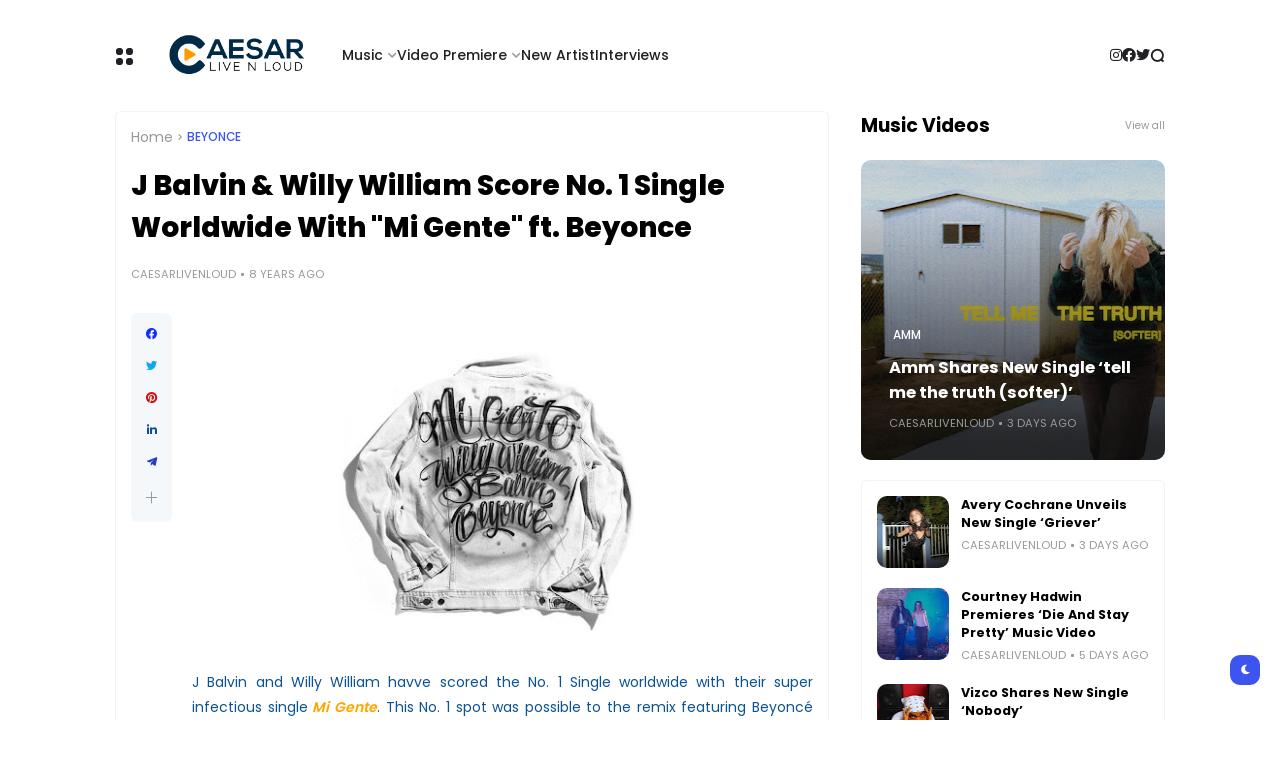

--- FILE ---
content_type: text/html; charset=UTF-8
request_url: https://www.caesarlivenloud.com/b/stats?style=BLACK_TRANSPARENT&timeRange=ALL_TIME&token=APq4FmB4nZsQKUTzNkHBo1wcbzhlm-1RlcgxQ49zG0gQUuizhCtI2He2wWimzMe1UIgmKTAmd_1jnKlF-SVCbrSI3OIf1qvF2w
body_size: 46
content:
{"total":17276476,"sparklineOptions":{"backgroundColor":{"fillOpacity":0.1,"fill":"#000000"},"series":[{"areaOpacity":0.3,"color":"#202020"}]},"sparklineData":[[0,40],[1,19],[2,9],[3,13],[4,13],[5,15],[6,10],[7,16],[8,26],[9,33],[10,29],[11,23],[12,18],[13,20],[14,27],[15,33],[16,41],[17,37],[18,18],[19,17],[20,15],[21,19],[22,65],[23,36],[24,20],[25,100],[26,11],[27,9],[28,10],[29,12]],"nextTickMs":34615}

--- FILE ---
content_type: application/javascript
request_url: https://t.dtscout.com/pv/?_a=v&_h=caesarlivenloud.com&_ss=3aqrbcz2n5&_pv=1&_ls=0&_u1=1&_u3=1&_cc=us&_pl=d&_cbid=4syx&_cb=_dtspv.c
body_size: -236
content:
try{_dtspv.c({"b":"chrome@131"},'4syx');}catch(e){}